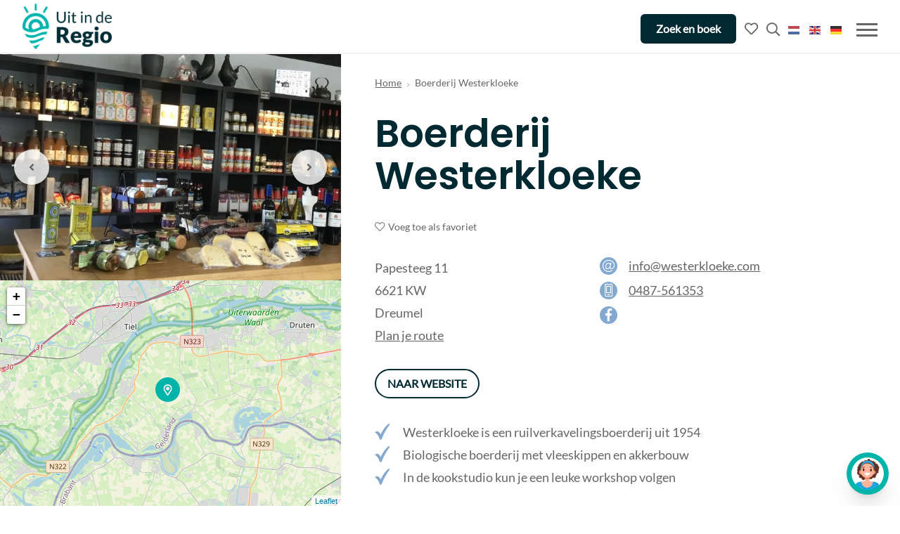

--- FILE ---
content_type: image/svg+xml
request_url: https://www.uitinderegio.nl/wp-content/themes/FoundationPress-child/assets/img/usp.svg
body_size: 793
content:
<?xml version="1.0" encoding="UTF-8"?>
<svg width="27px" height="27px" viewBox="0 0 27 27" version="1.1" xmlns="http://www.w3.org/2000/svg" xmlns:xlink="http://www.w3.org/1999/xlink">
    <!-- Generator: Sketch 52.6 (67491) - http://www.bohemiancoding.com/sketch -->
    <title>Fill 1</title>
    <desc>Created with Sketch.</desc>
    <g id="Symbols" stroke="none" stroke-width="1" fill="none" fill-rule="evenodd">
        <g id="content/USP" transform="translate(0.000000, -5.000000)" fill="#83A9D1">
            <path d="M0.465343557,21.7486004 C0.465343557,21.7486004 4.63144019,22.9036258 7.32330664,32 L9.82298321,31.133574 C9.82298321,31.133574 15.911815,13.2299482 27,5 C27,5 15.7836575,7.59896407 8.54112876,24.3475645 C8.54112876,24.3475645 5.08003813,18.283315 2.38817169,19.943834 C2.38817169,19.943834 -1.26520176,21.3876681 0.465343557,21.7486004" id="Fill-1"></path>
        </g>
    </g>
</svg>

--- FILE ---
content_type: application/javascript
request_url: https://d31ptbphd2zjsx.cloudfront.net/speed-pixel.js?platformid=e7c424d2-c06c-4cca-8dbd-334e924cf1a9&chatbotid=135cdc31-dc36-457c-87a8-b50a7d7a434c
body_size: 4173
content:
// --- Focused on Essential Data for Deanonymization---

// --- HOW TO USE ---
// This script is embedded dynamically via the BaseWidget.tsx component.
// It requires 'platformid' and 'chatbotid' to be passed in the script URL.
//
// The BaseWidget's script loader will construct a URL like:
// https://your-cdn.com/path/to/speedinfo.js?platformid=...&chatbotid=...
// ------------------

(function() {
    const SCRIPT_URL_PARAMS = new URLSearchParams(document.currentScript?.src.split("?")[1] || "");
    const PLATFORM_ID = decodeURIComponent(SCRIPT_URL_PARAMS.get("platformid") || "");
    const CHATBOT_ID = decodeURIComponent(SCRIPT_URL_PARAMS.get("chatbotid") || "");

    if (!PLATFORM_ID || !CHATBOT_ID) {
        console.error('[VisitorID] Critical: Missing required configuration parameters');
        return;
    }

    const ENV = SCRIPT_URL_PARAMS.get("env") || "prod";
    const API_BASE = ENV === "dev" 
      ? 'http://localhost:80/v0' 
      : 'https://api.expertise.ai/v0';
    const LOCATION_ID = "us-east-1";
    const ENDPOINT = `${API_BASE}/location/${LOCATION_ID}/visitor-enrichment/waterfall`;
    const PV_INGEST = `${API_BASE}/location/${LOCATION_ID}/visitor-enrichment/page_views`;

    // Detect lead upsert success without changing widget code (fetch/XHR interception)
    function urlIsLeadUpsert(u) {
        try {
            const s = String(u || "");
            return s.indexOf('/upsert_new_lead') !== -1;
        } catch (_) { return false; }
    }
    (function patchNetworkForLeadUpsert() {
        try {
            // Patch fetch
            const origFetch = window.fetch;
            if (typeof origFetch === 'function') {
                window.fetch = function(input, init) {
                    const url = (typeof input === 'string') ? input : (input && input.url);
                    const p = origFetch.apply(this, arguments);
                    if (urlIsLeadUpsert(url)) {
                        p.then(function(res) {
                            if (res && res.ok) {
                                markIdentified();
                                flushBufferBatch();
                            }
                        }).catch(function(){ /* ignore */ });
                    }
                    return p;
                };
            }
            // Patch XHR (covers axios)
            const OrigXHR = window.XMLHttpRequest;
            if (OrigXHR) {
                const Proto = OrigXHR.prototype;
                const origOpen = Proto.open;
                const origSend = Proto.send;
                Proto.open = function(method, url) {
                    try { this.__cs_upsert_url = urlIsLeadUpsert(url); } catch(_) { this.__cs_upsert_url = false; }
                    return origOpen.apply(this, arguments);
                };
                Proto.send = function(body) {
                    try {
                        if (this.__cs_upsert_url) {
                            this.addEventListener('load', function() {
                                try {
                                    if (this.status >= 200 && this.status < 300) {
                                        markIdentified();
                                        flushBufferBatch();
                                    }
                                } catch(_) {}
                            });
                        }
                    } catch(_) {}
                    return origSend.apply(this, arguments);
                };
            }
        } catch(_) {}
    })();

    // --- Lightweight Buffering (MVP) ---
    let _identified = false; // in-memory hint for this runtime
    function getBufferKey() {
        return `pv_buffer:${PLATFORM_ID}:${CHATBOT_ID}:${getVisitorID()}:${getSessionID()}`;
    }
    function getIdentifiedKey() {
        return `pv_identified:${PLATFORM_ID}:${CHATBOT_ID}:${getVisitorID()}:${getSessionID()}`;
    }
    function isIdentified() {
        try { return sessionStorage.getItem(getIdentifiedKey()) === '1'; } catch (_) { return false; }
    }
    function markIdentified() {
        _identified = true;
        try { sessionStorage.setItem(getIdentifiedKey(), '1'); } catch (_) {}
    }
    function loadBuffer() {
        try {
            const raw = localStorage.getItem(getBufferKey());
            return raw ? JSON.parse(raw) : [];
        } catch (_) { return []; }
    }
    function saveBuffer(events) {
        try { localStorage.setItem(getBufferKey(), JSON.stringify(events || [])); } catch (_) {}
    }
    function pushToBuffer(event) {
        const arr = loadBuffer();
        // simple cap to avoid unbounded growth
        if (arr.length > 200) arr.shift();
        arr.push(event);
        saveBuffer(arr);
    }
    async function flushBufferBatch() {
        const arr = loadBuffer();
        if (!arr || arr.length === 0) return;
        try {
            const res = await fetch(PV_INGEST, {
                method: 'POST',
                headers: { 'Content-Type': 'application/json' },
                body: JSON.stringify(arr),
                keepalive: true,
            });
            if (res && res.ok) {
                saveBuffer([]);
            }
        } catch (_) {
            // keep buffer on failure
        }
    }

    // --- Session & Identity Management ---    
    function getCookie(name) {
        const cookie = document.cookie.split("; ").find(row => row.startsWith(name + "="));
        return cookie ? decodeURIComponent(cookie.split("=")[1]) : null;
    }

    function setCookie(name, value, minutes) {
        const expires = new Date(Date.now() + minutes * 60 * 1000).toUTCString();
        document.cookie = `${name}=${encodeURIComponent(value)};path=/;expires=${expires};SameSite=Lax`;
    }

    function generateUUID() {
        return 'xxxxxxxx-xxxx-4xxx-yxxx-xxxxxxxxxxxx'.replace(/[xy]/g, function(c) {
            const r = Math.random() * 16 | 0;
            const v = c == 'x' ? r : (r & 0x3 | 0x8);
            return v.toString(16);
        });
    }

    function getVisitorID() {
        const storageKey = `${PLATFORM_ID}-visitor-id`;
        try {
            let visitorId = localStorage.getItem(storageKey);
            if (visitorId) {
                try { visitorId = JSON.parse(visitorId); } catch (e) { /* was raw string */ }
                return String(visitorId).trim();
            }
            const newVisitorId = generateUUID();
            localStorage.setItem(storageKey, JSON.stringify(newVisitorId));
            return newVisitorId;
        } catch (e) {
            return generateUUID(); // Fallback
        }
    }

    function getSessionID() {
        const now = Date.now();
        let sessionId = getCookie("st2_session_id");
        if (!sessionId) {
            sessionId = `sess_${now}_${Math.random().toString(36).substring(2, 10)}`;
        }
        setCookie("st2_session_id", sessionId, 30); // Refresh cookie expiry
        return sessionId;
    }

    // --- HEM (Hashed Email) Capture ---
    function isEmail(v) {
        try { return /^[a-zA-Z0-9._%+-]+@[a-zA-Z0-9.-]+\.[a-zA-Z]{2,}$/.test(String(v || '')); } catch(_) { return false; }
    }
    function isSha256Hex(v) {
        try { return /^[a-f0-9]{64}$/i.test(String(v || '')); } catch(_) { return false; }
    }

    async function sha256HexLower(input) {
        try {
            if (!window.crypto || !window.crypto.subtle) return null;
            const enc = new TextEncoder();
            const data = enc.encode(String(input || ''));
            const hash = await crypto.subtle.digest('SHA-256', data);
            const bytes = Array.from(new Uint8Array(hash));
            return bytes.map(b => b.toString(16).padStart(2, '0')).join('');
        } catch(_) { return null; }
    }

    function captureHEMs() {
        const found = new Set();

        function addCandidate(value) {
            if (value == null) return;
            const raw = String(value).trim();
            if (!raw) return;
            // Do not lowercase here; we canonicalize later
            if (isEmail(raw) || isSha256Hex(raw)) {
                found.add(raw);
            }
        }

        try {
            // Cookies
            document.cookie.split(';').forEach(cookie => {
                const value = cookie.split('=')[1];
                if (value) addCandidate(decodeURIComponent(value));
            });
        } catch(_) {}

        try {
            // Storage
            for (const storage of [localStorage, sessionStorage]) {
                for (const key in storage) {
                    if (Object.prototype.hasOwnProperty.call(storage, key)) {
                        addCandidate(storage.getItem(key));
                    }
                }
            }
        } catch(_) {}

        try {
            // DOM: input fields commonly holding email values
            const inputs = document.querySelectorAll('input[type="email"], input[name*="email" i], input[id*="email" i]');
            inputs.forEach(inp => addCandidate(inp && 'value' in inp ? inp.value : null));
        } catch(_) {}

        try {
            // DOM: mailto links
            const links = document.querySelectorAll('a[href^="mailto:"]');
            links.forEach(a => {
                try {
                    const href = a.getAttribute('href') || '';
                    const addr = href.replace(/^mailto:/i, '').split('?')[0];
                    addCandidate(addr);
                } catch(_) {}
            });
        } catch(_) {}

        return Array.from(found);
    }

    async function canonicalizeHems(candidates) {
        const out = new Set();
        if (!Array.isArray(candidates)) return [];
        for (const raw of candidates) {
            try {
                const v = String(raw || '').trim();
                if (!v) continue;
                if (isSha256Hex(v)) {
                    out.add(v.toLowerCase());
                    continue;
                }
                if (isEmail(v)) {
                    const lc = v.toLowerCase();
                    const hashed = await sha256HexLower(lc);
                    if (hashed) {
                        out.add(hashed);
                    } else {
                        // Fallback: still include lowercased email; server will hash
                        out.add(lc);
                    }
                }
            } catch(_) {}
        }
        return Array.from(out);
    }

    // --- Data Payload and Sending ---
    async function collectAndSendData() {
        const data = {
            // Core Identifiers
            visitor_id: getVisitorID(),
            session_id: getSessionID(),
            platform_id: PLATFORM_ID,
            chatbot_id: CHATBOT_ID,
            
            // Contextual Information (IP is resolved backend)
            domain: window.location.hostname,
            path: window.location.pathname,
            
            // Captured Hashed Emails
            hems: await canonicalizeHems(captureHEMs()),
            
            // Timestamp
            event_date: new Date().toISOString()
        };

        try {
            const res = await fetch(ENDPOINT, {
                method: 'POST',
                headers: { 'Content-Type': 'application/json' },
                body: JSON.stringify(data),
                keepalive: true,
            });
            if (res && res.ok) {
                const json = await res.json().catch(() => null);
                if (json && json.ready_to_flush === true) {
                    markIdentified();
                    await flushBufferBatch();
                }
            }
        } catch (e) {
            // swallow for MVP
        }
    }

    function initializeTracker() {
        setTimeout(() => collectAndSendData(), 500);
    }

    // --- PageView Dwell Tracking ---
    let _currentUrl = null;
    let _currentStart = null;
    let _sending = false;

    function getNow() { return Date.now(); }

    function startPageTimer() {
        _currentUrl = window.location.href;
        _currentStart = getNow();
    }

    function shouldSend(durationMs) {
        if (durationMs == null) return false;
        if (durationMs < 1000) return false; // ignore < 1s
        if (durationMs > 30 * 60 * 1000) return false; // cap at 30min
        return true;
    }

    function flushPageView(reason) {
        if (_sending) return;
        const start = _currentStart;
        const url = _currentUrl;
        if (!start || !url) return;

        const end = getNow();
        const duration = end - start;
        if (!shouldSend(duration)) return;

        const payload = {
            platform_id: PLATFORM_ID,
            chatbot_id: CHATBOT_ID,
            visitor_id: getVisitorID(),
            url: url,
            referrer: document.referrer || null,
            page_title: document.title || null,
            start_time: start,
            end_time: end,
            session_id: getSessionID(),
        };

        // If not identified yet, buffer instead of sending
        if (!(_identified || isIdentified())) {
            pushToBuffer(payload);
            return;
        }

        try {
            _sending = true;
            const json = JSON.stringify(payload);
            if (navigator.sendBeacon) {
                const blob = new Blob([json], { type: 'application/json' });
                navigator.sendBeacon(PV_INGEST, blob);
            } else {
                fetch(PV_INGEST, {
                    method: 'POST',
                    headers: { 'Content-Type': 'application/json' },
                    body: json,
                    keepalive: true,
                }).catch(() => {});
            }
        } catch (_) {
            // on failure, re-buffer
            pushToBuffer(payload);
        } finally {
            _sending = false;
        }
    }

    function onRouteChange() {
        flushPageView('route');
        startPageTimer();
    }

    function patchHistory() {
        const origPush = history.pushState;
        const origReplace = history.replaceState;
        history.pushState = function() {
            const ret = origPush.apply(this, arguments);
            onRouteChange();
            return ret;
        };
        history.replaceState = function() {
            const ret = origReplace.apply(this, arguments);
            onRouteChange();
            return ret;
        };
        window.addEventListener('popstate', onRouteChange);
        window.addEventListener('hashchange', onRouteChange);
    }

    function setupVisibilityHandlers() {
        document.addEventListener('visibilitychange', () => {
            if (document.hidden) {
                flushPageView('hidden');
            } else {
                startPageTimer();
            }
        });
        window.addEventListener('pagehide', () => flushPageView('pagehide'));
        window.addEventListener('beforeunload', () => flushPageView('unload'));
        window.addEventListener('online', () => { if (_identified || isIdentified()) { flushBufferBatch(); } });
    }

    // Listen for form-driven identification from the widget (optional)
    try {
        const bcName = `cs-identify:${PLATFORM_ID}:${CHATBOT_ID}`;
        const bc = new BroadcastChannel(bcName);
        bc.onmessage = (ev) => {
            if (!ev || !ev.data) return;
            const d = ev.data;
            if (d && d.ready_to_flush === true && d.visitor_id === getVisitorID()) {
                markIdentified();
                flushBufferBatch();
            }
        };
    } catch (_) {}

    function initPageViewTracking() {
        startPageTimer();
        patchHistory();
        setupVisibilityHandlers();
    }

    // Check if the page is already loaded
    if (document.readyState === 'complete') {
        initializeTracker();
        initPageViewTracking();
    } else {
        window.addEventListener('load', () => {
            initializeTracker();
            initPageViewTracking();
        });
    }
})(); 
